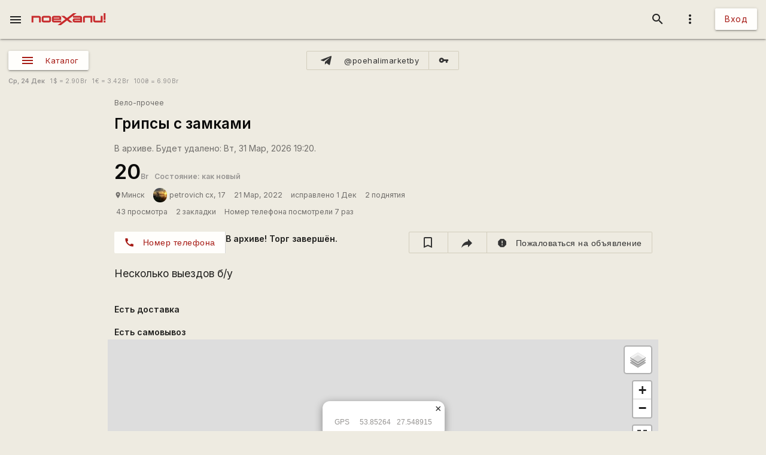

--- FILE ---
content_type: text/html; charset=utf-8
request_url: https://www.google.com/recaptcha/api2/aframe
body_size: 115
content:
<!DOCTYPE HTML><html><head><meta http-equiv="content-type" content="text/html; charset=UTF-8"></head><body><script nonce="NH38KV47Eej718zGVmg9ug">/** Anti-fraud and anti-abuse applications only. See google.com/recaptcha */ try{var clients={'sodar':'https://pagead2.googlesyndication.com/pagead/sodar?'};window.addEventListener("message",function(a){try{if(a.source===window.parent){var b=JSON.parse(a.data);var c=clients[b['id']];if(c){var d=document.createElement('img');d.src=c+b['params']+'&rc='+(localStorage.getItem("rc::a")?sessionStorage.getItem("rc::b"):"");window.document.body.appendChild(d);sessionStorage.setItem("rc::e",parseInt(sessionStorage.getItem("rc::e")||0)+1);localStorage.setItem("rc::h",'1766531955174');}}}catch(b){}});window.parent.postMessage("_grecaptcha_ready", "*");}catch(b){}</script></body></html>